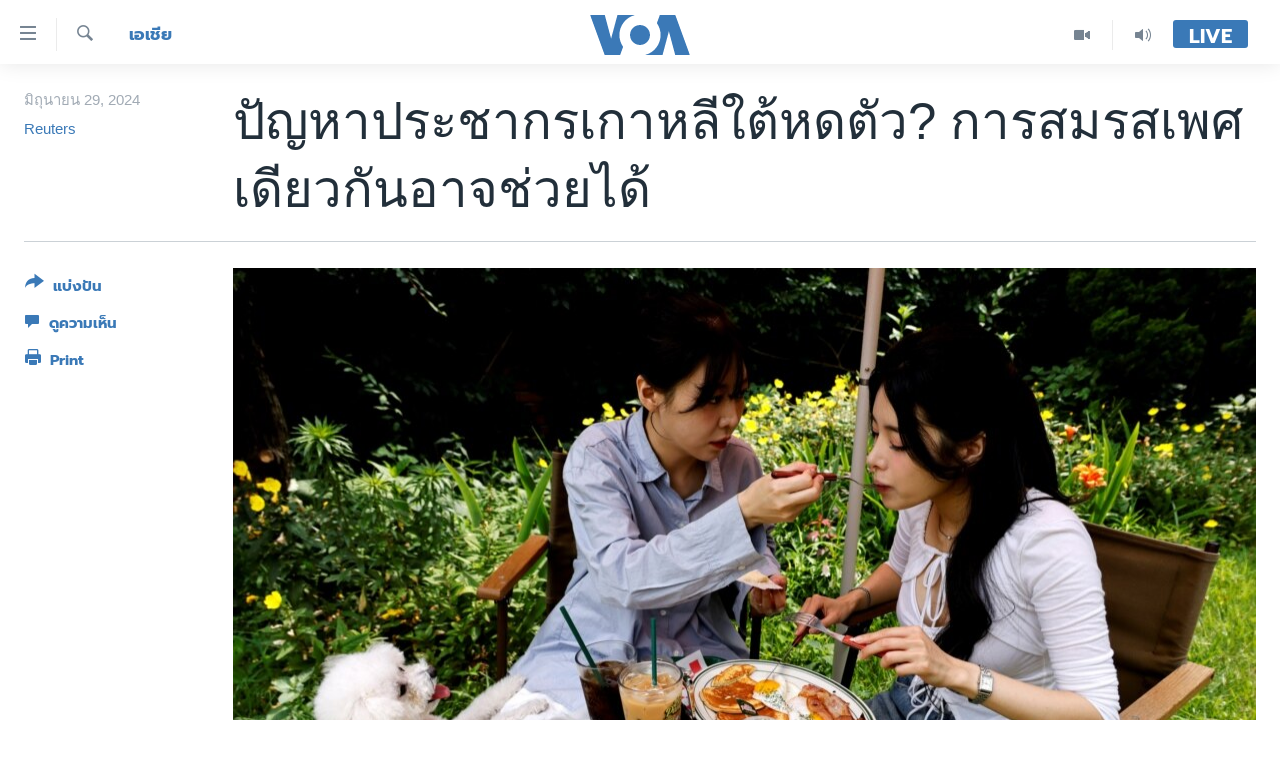

--- FILE ---
content_type: application/javascript; charset=UTF-8
request_url: https://voa-th-th-440.disqus.com/count-data.js?1=7677488
body_size: 233
content:
var DISQUSWIDGETS;

if (typeof DISQUSWIDGETS != 'undefined') {
    DISQUSWIDGETS.displayCount({"text":{"and":"\u0e41\u0e25\u0e30","comments":{"zero":" ","multiple":"({num})","one":"(1)"}},"counts":[{"id":"7677488","comments":0}]});
}